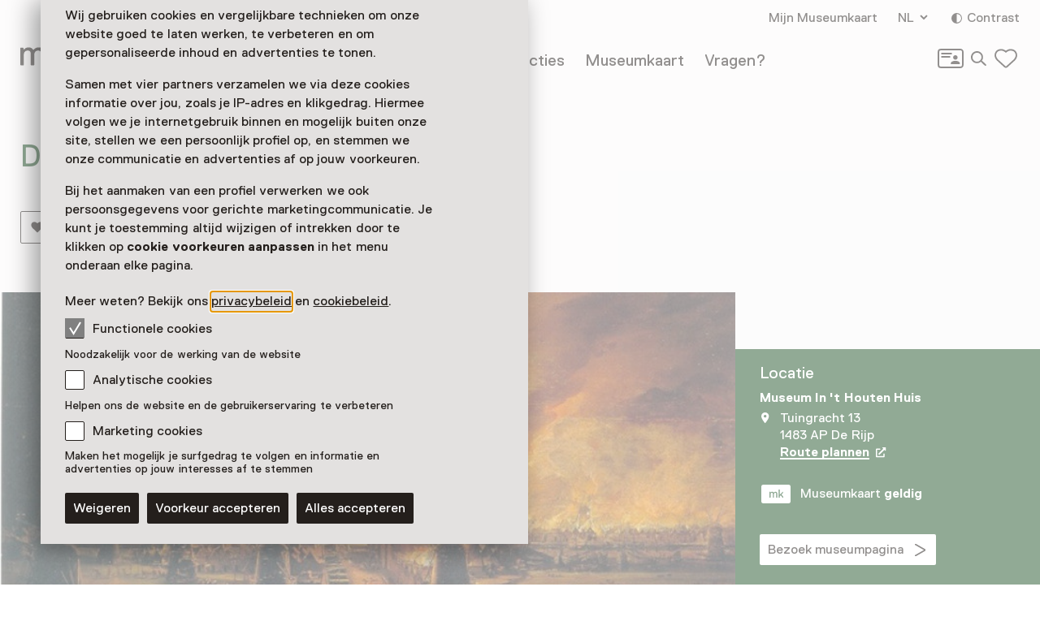

--- FILE ---
content_type: text/html; charset=utf-8
request_url: https://www.museum.nl/nl/museum-in-t-houten-huis/pronkstuk/de-grote-brand-van-de-rijp
body_size: 11970
content:



<!DOCTYPE html>
<html lang="nl">
<head>
		<script>
			window.dataLayer = window.dataLayer || [];
			window.dataLayer.push({

					'contentId': '94c231b2-64a0-4a11-857f-98cc6763fa45',
					
				'contentType': 'Showpiece'
			});


			(function(w,d,s,l,i){w[l]=w[l]||[];w[l].push({'gtm.start':
			new Date().getTime(),event:'gtm.js'});var f=d.getElementsByTagName(s)[0],
			j=d.createElement(s),dl=l!='dataLayer'?'&l='+l:'';j.async=true;j.src=
			'https://analytics.museum.nl/gtm.js?id='+i+dl+ '&gtm_auth=WhhhWLL4gyUEFl7QnaK_hw&gtm_preview=env-1&gtm_cookies_win=x';f.parentNode.insertBefore(j,f);
			})(window,document,'script','dataLayer','GTM-5XPX7NH');
		</script>
		<link rel="dns-prefetch" href="https://www.google-analytics.com"/>
		<link rel="preconnect" href="https://www.google-analytics.com"/>

	

<meta charset="utf-8" />
<meta name="viewport" content="width=device-width, initial-scale=1.0">


<title>De Grote brand van De Rijp in 1654 | Museum/nl\</title>


	<meta name="description" content="Bewonder het schilderwerk van Egbert van der Poel. Je ziet de brand in De Rijp. Bezoek Museum in &#x27;t Houten Huis." />

<meta property="og:title" content="De Grote brand van De Rijp in 1654 | Museum/nl\" />

<link rel="apple-touch-icon" sizes="180x180" href="https://www.museum.nl/apple-touch-icon.png?v=dOMJdNIaIOBXZeiUd_Hn3yIZ-UHxyh1nu5XYL3tQXkY">
<link rel="icon" type="image/png" sizes="32x32" href="https://www.museum.nl/favicon-32x32.png?v=BXpZYKdgsBgCwiwlyOB9uuKI7wr25tQ477ZRaZcbLOA">
<link rel="icon" type="image/png" sizes="16x16" href="https://www.museum.nl/favicon-16x16.png?v=_pHzqoAxqt765wQ8ljY-Lz9JYrY6--MkxPIYRfQKYdA">
<link rel="manifest" href="https://www.museum.nl/manifest.json?v=C3jH7YG_06W0pH28pX9qHT9fKOLcLeM2UDImOvxl_OA">
<link rel="mask-icon" href="https://www.museum.nl/safari-pinned-tab.svg?v=P5Xcl99cJ-ZAfLbF58KqF_Ii1SQQAWHT2RM5sZR2zIc" color="#707070">
<link rel="shortcut icon" href="https://www.museum.nl/favicon.ico?v=beTwQh5vk2ccKQqclcizIOx1cXhtKTJnjQJwktLPvV4">
<meta name="apple-mobile-web-app-title" content="Museum/nl\">
<meta name="application-name" content="Museum/nl\">
<meta name="msapplication-TileColor" content="#ffffff">
<meta name="theme-color" content="#ffffff">

	<meta property="og:description" content="Bewonder het schilderwerk van Egbert van der Poel. Je ziet de brand in De Rijp. Bezoek Museum in &#x27;t Houten Huis." />
<meta property="og:site_name" content="Museum.nl" />
<meta property="og:locale" content="nl_NL" />
<meta property="og:url" content="https://www.museum.nl/nl/museum-in-t-houten-huis/pronkstuk/de-grote-brand-van-de-rijp" />
<meta name="twitter:card" content="summary_large_image">
<meta name="twitter:title" content="De Grote brand van De Rijp in 1654 | Museum/nl\" />

	<meta name="twitter:description" content="Bewonder het schilderwerk van Egbert van der Poel. Je ziet de brand in De Rijp. Bezoek Museum in &#x27;t Houten Huis." />


<meta property="og:image" content="https://cdn.museum.nl/assets/d7717b64-e9b4-4ecb-983b-3cbd399de0fd?w=1200&amp;c=9b95a9e22458e2216d677bd7b1a504af84e47de8c860ff0f04668bc500a7b7c6" />
<meta name="twitter:image" content="https://cdn.museum.nl/assets/d7717b64-e9b4-4ecb-983b-3cbd399de0fd?w=1200&amp;c=9b95a9e22458e2216d677bd7b1a504af84e47de8c860ff0f04668bc500a7b7c6" />
<meta name="twitter:image:alt" content="Schilderij van de Grote brand van de Rijp in 1654" />







	<link rel="alternate" hreflang="nl" href="/nl/museum-in-t-houten-huis/pronkstuk/de-grote-brand-van-de-rijp" />
	<link rel="alternate" hreflang="en" href="/en/museum-in-t-houten-huis/showpiece/de-grote-brand-van-de-rijp" />
	<link rel="alternate" hreflang="de" href="/de/museum-in-t-houten-huis/besonderes-highlight/de-grote-brand-van-de-rijp" />


<link rel="preload" href="/fonts/Replica-Regular.woff2" as="font" type="font/woff2" crossorigin>

<style>
	@font-face {
		font-family: 'Replica';
		font-display: swap;
		src: url('/fonts/Replica-Regular.woff2') format('woff2'),
			 url('/fonts/Replica-Regular.woff') format('woff');
		font-weight: 400;
		font-style: normal;
	}

	@font-face {
		font-family: 'Replica';
		font-display: swap;
		src: url('/fonts/Replica-Bold.woff2') format('woff2'),
			 url('/fonts/Replica-Bold.woff') format('woff');
		font-weight: 700;
		font-style: normal;
	}

	@font-face {
		font-family: 'Alor';
		font-display: swap;
		src: url('/fonts/Alor-Normal.ttf') format('truetype');
		font-weight: 400;
		font-style: normal;
	}
</style>

<link rel="stylesheet" href="https://www.museum.nl/generated/critical.css?v=sKUuwQD_cYNstjRCE3Su5TLZzVk40iQw97sgUMYuRpc" />
<link rel="stylesheet" href="https://www.museum.nl/generated/main.css?v=5amMmo-rZQeReICAITWGJjg3qNdhDXUsvYf2EOr7xAw" media="print" onload="this.media='all'"> 

<style>
	:root {
		--museum-color: #22552B;
		--museum-color-dark: #22552B;
		--museum-text-color: #FFFFFF;
		--museum-btn-color: #FFFFFF;
		--museum-btn-text-color: #241F1C;
	}
</style>

<meta name="facebook-domain-verification" content="sgekmj0ubsdcy2mdy03bh2wzsyev43" />

	
	<style>
		 body {
			overscroll-behavior: none; 
		 }
	</style>



</head>
<body class="">
	<noscript>
		<iframe src="https://analytics.museum.nl/ns.html?id=GTM-5XPX7NH&gtm_auth=WhhhWLL4gyUEFl7QnaK_hw&gtm_preview=env-1&gtm_cookies_win=x"
		        height="0" width="0" style="display:none;visibility:hidden">
		</iframe>
	</noscript>

<div id="app" class="showpiece-page page">
	<skip-link inline-template v-cloak>
	<a v-if="hasElementToSkipTo" :href="target" class="skip-link">Spring naar de hoofdinhoud</a>
</skip-link>








	
	<cookie-bar :version="5" inline-template>
	<aside class="cookie-overlay" ref="cookieOverlay" v-if="barIsVisible" v-on:click="clickCookieOverlay" v-cloak>
		<div class="cookie-bar" :class="{'raised-cookie-bar': clickedCookieOverlay}" role="dialog"
			aria-label="Cookie voorkeuren">
			<div>
				
	<div class="text-block">
		<p>Wij gebruiken cookies en vergelijkbare technieken om onze website goed te laten werken, te verbeteren en om gepersonaliseerde inhoud en advertenties te tonen.</p>
<p>Samen met vier partners verzamelen we via deze cookies informatie over jou, zoals je IP-adres en klikgedrag. Hiermee volgen we je internetgebruik binnen en mogelijk buiten onze site, stellen we een persoonlijk profiel op, en stemmen we onze communicatie en advertenties af op jouw voorkeuren.</p>
<p>Bij het aanmaken van een profiel verwerken we ook persoonsgegevens voor gerichte marketingcommunicatie. Je kunt je toestemming altijd wijzigen of intrekken door te klikken op <strong>cookie voorkeuren aanpassen</strong> in het menu onderaan elke pagina.</p>
<p>Meer weten? Bekijk ons <a href="/nl/privacy">privacybeleid</a> en <a href="https://www.museum.nl/nl/cookies">cookiebeleid</a>.</p>

	</div>

			</div>

			<span>
				
<div class="checkbox">
	<input
		type="checkbox"
		id="consentFunctionalCookies"
		v-model="functionalConsent"
		value="consentFunctionalCookies"
		readonly disabled/>
	<label for="consentFunctionalCookies">
		<svg class="icon-checkmark"><use xlink:href="#icon-checkmark" href="#icon-checkmark"></use></svg>Functionele cookies
	</label>
</div>

				


<div class="label secondary plain">
	



<component is="p" class="typography small-label">
	Noodzakelijk voor de werking van de website
</component>

</div>



				
<div class="checkbox">
	<input
		type="checkbox"
		id="consentAnalyticalCookies"
		v-model="analyticalConsent"
		value="consentAnalyticalCookies"
		/>
	<label for="consentAnalyticalCookies">
		<svg class="icon-checkmark"><use xlink:href="#icon-checkmark" href="#icon-checkmark"></use></svg>Analytische cookies
	</label>
</div>

				


<div class="label secondary plain">
	



<component is="p" class="typography small-label">
	Helpen ons de website en de gebruikerservaring te verbeteren
</component>

</div>



				
<div class="checkbox">
	<input
		type="checkbox"
		id="consentMarketingCookies"
		v-model="marketingConsent"
		value="consentMarketingCookies"
		/>
	<label for="consentMarketingCookies">
		<svg class="icon-checkmark"><use xlink:href="#icon-checkmark" href="#icon-checkmark"></use></svg>Marketing cookies
	</label>
</div>

				


<div class="label secondary plain">
	



<component is="p" class="typography small-label">
	Maken het mogelijk je surfgedrag te volgen en informatie en advertenties op jouw interesses af te stemmen
</component>

</div>

			</span>

			
<cookie-toggle inline-template>
	<div class="cookie-btns btns-row">
		<button
			type="button"
			class="btn-cta"
			v-on:click.stop="decline"
			data-gtm-category="navigation"
			data-gtm-action="click_cookiebar_decline"
			data-gtm-label=""
		>
			Weigeren
		</button>
		<button
			type="button"
			class="btn-cta"
			v-on:click.stop="accept"
			data-gtm-category="navigation"
			data-gtm-action="click_cookiebar_accept"
			data-gtm-label=""
		>
			Voorkeur accepteren
		</button>

		<button
			type="button"
			class="btn-cta"
			v-on:click.stop="acceptEverything"
			data-gtm-category="navigation"
			data-gtm-action="click_cookiebar_accept_all"
			data-gtm-label=""
		>
			Alles accepteren
		</button>
	</div>
</cookie-toggle>

		</div>
	</aside>
</cookie-bar>






<site-nav inline-template>
<div class="site-nav-wrap">
<header
	class="site-nav"
	:class="{
				'site-nav_expanded': isExpanded,
				'site-nav_page-is-scrolled': pageIsScrolled,
				'site-nav_scrolling-up': isScrollingUp && scrollingUpAmount > 20,
				'site-nav_logo-color': logoColorHasChanged,
				'site-nav_sticky': isSticky
			}">
<div class="site-wrap">
	<div class="grid">
		<div class="grid-item">
			<a
				href="/nl"
				class="site-nav_logo-link"
				data-gtm-category="navigation"
				data-gtm-action="click_logo"
				data-gtm-label="museumnl">
				
<svg xmlns="http://www.w3.org/2000/svg" viewBox="0 0 220 30" class="site-nav_logo">
	<title>museum/nl</title>
	<path fill="currentColor" d="M3.77 29.58l.42-.42V17.32c0-4.23 2.51-5.49 4.61-5.49 3.35 0 3.77 2.11 3.77 4.65v12.68l.42.42h3.35l.42-.42V17.32c0-3.38 1.68-5.49 4.61-5.49 3.35 0 3.77 2.11 3.77 4.65v12.68l.42.42h3.35l.42-.42V16.48c0-4.65-1.26-8.45-7.12-8.45-2.93 0-5.03 1.27-6.29 2.96h-.42c-.84-1.27-2.1-2.96-5.45-2.96-2.93 0-4.61 1.27-5.45 2.54h-.41l-.42-1.7-.42-.42H.42L0 8.87v20.28l.42.42h3.35zM41.3 30c3.35 0 5.03-2.54 5.03-2.54h.42l.42 1.69.42.42h2.93l.42-.42V8.87l-.42-.42h-3.35l-.42.42v10.14c0 5.07-2.1 7.18-5.03 7.18-3.35 0-4.19-2.54-4.19-5.07V8.87l-.42-.42h-3.35l-.42.42v12.25c0 4.65 2.09 8.88 7.96 8.88zm21.6 0c5.87 0 8.38-2.96 8.38-6.34 0-3.8-2.1-5.49-6.29-6.34-4.19-.85-5.87-1.27-5.87-3.38 0-1.69 1.68-2.11 3.77-2.11 2.93 0 3.77 1.27 3.77 2.54l.42.42h3.35l.42-.42c0-4.23-3.35-6.34-7.96-6.34-5.87 0-7.96 2.96-7.96 5.92 0 3.8 2.51 5.49 6.7 6.34 4.19.85 5.45 1.27 5.45 3.38 0 1.69-1.26 2.54-4.19 2.54s-4.19-1.27-4.19-3.38l-.42-.42h-3.35l-.42.42c.01 4.63 2.95 7.17 8.39 7.17zm20.77 0c5.03 0 7.96-2.96 8.38-6.34l-.42-.42h-3.35l-.42.42c-.84 2.11-2.51 2.54-4.19 2.54-5.03 0-5.45-4.23-5.45-5.07l.42-.42h13.83l.42-.42v-1.27c0-5.92-2.93-10.99-9.64-10.99-6.7 0-9.64 5.07-9.64 10.99 0 6.33 3.36 10.98 10.06 10.98zm4.19-12.68h-9.22l-.42-.42c0-1.27.42-5.07 5.03-5.07s5.03 3.8 5.03 5.07l-.42.42zM104.02 30c3.35 0 5.03-2.54 5.03-2.54h.42l.42 1.69.42.42h2.93l.42-.42V8.87l-.42-.42h-3.35l-.42.42v10.14c0 5.07-2.1 7.18-5.03 7.18-3.35 0-4.19-2.54-4.19-5.07V8.87l-.42-.42h-3.35l-.42.42v12.25c-.01 4.65 2.09 8.88 7.96 8.88zm18.25-.42l.42-.42V17.32c0-4.23 2.51-5.49 4.61-5.49 3.35 0 3.77 2.11 3.77 4.65v12.68l.42.42h3.35l.42-.42V17.32c0-3.38 1.68-5.49 4.61-5.49 3.35 0 3.77 2.11 3.77 4.65v12.68l.42.42h3.35l.42-.42V16.48c0-4.65-1.26-8.45-7.12-8.45-2.93 0-5.03 1.27-6.29 2.96H134c-.84-1.27-2.1-2.96-5.45-2.96-2.93 0-4.61 1.27-5.45 2.54h-.42l-.42-1.69-.42-.42h-2.93l-.42.42v20.28l.42.42h3.36zm31.66 0l.42-.42 15.09-25.77V.42l-.42-.42h-2.1l-.42.42-15.08 25.78v2.96l.42.42h2.09zm21.19 0l.42-.42V19.01c0-5.07 1.68-7.18 5.45-7.18s4.19 2.96 4.19 5.07v12.25l.42.42h3.35l.42-.42V16.9c0-5.07-2.1-8.87-7.96-8.87-3.77 0-5.45 2.54-5.45 2.54h-.42l-.42-1.69-.42-.42h-2.93l-.42.42v20.28l.42.42h3.35zm22.44 0l.42-.42V.42l-.42-.42h-3.35l-.42.42v28.73l.42.42h3.35zm22.02 0l.42-.42V26.2L204.91.42l-.42-.42h-2.1l-.42.42v2.96l15.09 25.77.42.42h2.1z"/>
</svg>

			</a>

			

<div class="site-nav_mobile-icons">
		<a aria-label="Mijn Museumkaart" data-gtm-category="navigation" data-gtm-action="click_login-icon" data-gtm-label="Mijn Museumkaart" href="https://www.museum.nl/nl/login" class="site-nav_login-icon">
			<svg class="icon-card-line"><use xlink:href="#icon-card-line" href="#icon-card-line"></use></svg>
		</a>

		<a
			href="/nl/zoeken"
			class="site-nav_search"
			data-gtm-category="navigation"
			data-gtm-action="click_search"
			data-gtm-label="Zoeken">
			<span class="visually-hidden">Zoeken</span>
			<svg class="icon-search"><use xlink:href="#icon-search" href="#icon-search"></use></svg>
		</a>

	

<favorites-count inline-template>
	<a
		href="/nl/favorieten"
		class="favorite-heart"
		data-gtm-category="navigation"
		data-gtm-action="open_favorites"
		:aria-label="favoritesCount + (favoritesCount === 1 ? ' favoriet geselecteerd' : ' favorieten geselecteerd')"
		aria-live="polite"
		:data-gtm-label="favoritesCount"
		v-cloak>
		<svg class="icon-heart-line"><use xlink:href="#icon-heart-line" href="#icon-heart-line"></use></svg>
		<span v-text="favoritesCount || ''">0</span>
	</a>
</favorites-count>

</div>


			<button
				type="button"
				class="site-nav_toggle-menu"
				v-on:click="toggle"
				aria-haspopup="true"
				aria-controls="menu"
				:aria-expanded="isExpanded ? 'true' : 'false'"
				:aria-label="isExpanded ? 'Sluit menu' : 'Open menu'">
				<span v-if="isExpanded" v-cloak>
					<svg class="icon-menu-close"><use xlink:href="#icon-menu-close" href="#icon-menu-close"></use></svg>
				</span>
				<span v-else>
					<svg class="icon-menu"><use xlink:href="#icon-menu" href="#icon-menu"></use></svg>
				</span>
			</button>

			<div class="site-nav_menu" id="menu">
					<nav aria-label="Hoofdnavigatie" class="site-nav_main">
						<ul>
										<li class="site-nav_main-item">
											<a data-gtm-category="navigation" data-gtm-action="click_header_link_1" data-gtm-label="Nu te zien" href="/nl/zien-en-doen" class="">Nu te zien</a>
										</li>
										<li class="site-nav_main-item">
											<a data-gtm-category="navigation" data-gtm-action="click_header_link_2" data-gtm-label="Vind een museum" href="https://www.museum.nl/nl/zien-en-doen/musea" class="">Vind een museum</a>
										</li>
										<li class="site-nav_main-item">
											<a data-gtm-category="navigation" data-gtm-action="click_header_link_3" data-gtm-label="Collecties" href="/nl/themas" class="">Collecties</a>
										</li>
										<li class="site-nav_main-item">
											<a data-gtm-category="navigation" data-gtm-action="click_header_link_4" data-gtm-label="Museumkaart" href="/nl/museumkaart" class="">Museumkaart</a>
										</li>
										<li class="site-nav_main-item">
											<a data-gtm-category="navigation" data-gtm-action="click_header_link_5" data-gtm-label="Vragen?" href="https://www.museum.nl/nl/museumkaart/faq" class="">Vragen?</a>
										</li>
						</ul>
					</nav>

				<div class="site-nav_secondary">
					<section class="site-nav_meta">
						<ul>
								<li class="site-nav_meta-item">
									<a data-gtm-category="navigation" data-gtm-action="click_login" data-gtm-label="Mijn Museumkaart" href="https://www.museum.nl/nl/login" class="site-nav_login">
										Mijn Museumkaart
									</a>
								</li>

								<li class="site-nav_meta-item">
									<expander inline-template>
										<nav class="language-dropdown expander" :class="{ 'expanded': isExpanded }" aria-label="Verander de taal van deze pagina">
											<button type="button"
											        :aria-expanded="isExpanded ? 'true' : 'false'"
											        aria-controls="translations"
											        aria-label="NL, Verander de taal van deze pagina"
											        v-on:click="toggle">
												NL
												<svg class="icon-accordium-down"><use xlink:href="#icon-accordium-down" href="#icon-accordium-down"></use></svg>
											</button>

											<div id="translations" class="language-dropdown_expandable expander_expandable" :aria-hidden="isExpanded ? 'false' : 'true'" v-cloak>
												<ul>
															<li>
																<a href="/en/museum-in-t-houten-huis/showpiece/de-grote-brand-van-de-rijp"
																   hreflang="en"
																   data-gtm-category="navigation"
																   data-gtm-action="select_language"
																   data-gtm-label="EN"
																   aria-label="Deze pagina in het English">
																	<span aria-hidden="true">EN</span>
																</a>
															</li>
															<li>
																<a href="/de/museum-in-t-houten-huis/besonderes-highlight/de-grote-brand-van-de-rijp"
																   hreflang="de"
																   data-gtm-category="navigation"
																   data-gtm-action="select_language"
																   data-gtm-label="DE"
																   aria-label="Deze pagina in het Deutsch">
																	<span aria-hidden="true">DE</span>
																</a>
															</li>
												</ul>
											</div>
										</nav>
									</expander>
								</li>
							<li class="site-nav_meta-item">
								<contrast-toggle inline-template>
									<button type="button"
									        class="site-nav_contrast"
									        v-on:click="toggle"
									        :class="{'site-nav_contrast-on': contrastModeIsOn}"
									        data-gtm-category="navigation"
									        data-gtm-action="toggle_dark_mode"
									        :data-gtm-label="contrastModeIsOn ? 'off' : 'on'"
									        :aria-label="'Contrast ' + (contrastModeIsOn ? 'uit' : 'aan')">
										<svg class="icon-contrast"><use xlink:href="#icon-contrast" href="#icon-contrast"></use></svg>Contrast
									</button>
								</contrast-toggle>
							</li>
						</ul>
					</section>

					

<div class="site-nav_icons">
		<a aria-label="Mijn Museumkaart" data-gtm-category="navigation" data-gtm-action="click_login-icon" data-gtm-label="Mijn Museumkaart" href="https://www.museum.nl/nl/login" class="site-nav_login-icon">
			<svg class="icon-card-line"><use xlink:href="#icon-card-line" href="#icon-card-line"></use></svg>
		</a>

		<a
			href="/nl/zoeken"
			class="site-nav_search"
			data-gtm-category="navigation"
			data-gtm-action="click_search"
			data-gtm-label="Zoeken">
			<span class="visually-hidden">Zoeken</span>
			<svg class="icon-search"><use xlink:href="#icon-search" href="#icon-search"></use></svg>
		</a>

	

<favorites-count inline-template>
	<a
		href="/nl/favorieten"
		class="favorite-heart"
		data-gtm-category="navigation"
		data-gtm-action="open_favorites"
		:aria-label="favoritesCount + (favoritesCount === 1 ? ' favoriet geselecteerd' : ' favorieten geselecteerd')"
		aria-live="polite"
		:data-gtm-label="favoritesCount"
		v-cloak>
		<svg class="icon-heart-line"><use xlink:href="#icon-heart-line" href="#icon-heart-line"></use></svg>
		<span v-text="favoritesCount || ''">0</span>
	</a>
</favorites-count>

</div>

				</div>

				<div class="site-nav_footer-items">
							<section class="site-nav_newsletter">
								<a href="https://e.museumkaart.nl/3/4/1757/1/zXW6Zm_lemMiu44nzLZjU0rQ6N3mWbZEeFZxiwP2uxAJfi3eomyJcp3rhPxYlRQc" class="text-link text-link_with-icon">
									Aanmelden Museumtips <svg class="icon-arrow-right-small"><use xlink:href="#icon-arrow-right-small" href="#icon-arrow-right-small"></use></svg>
								</a>
							</section>
						<nav class="site-nav_footer-links">
							<ul>
									<li>
										<a href="/nl/contact" class="">Contact</a>
									</li>
									<li>
										<a href="/nl/over-ons" class="">Over ons</a>
									</li>
									<li>
										<a href="/nl/pers" class="">Pers</a>
									</li>
									<li>
										<a href="/nl/disclaimer" class="">Disclaimer</a>
									</li>
									<li>
										<a href="/nl/privacy" class="">Privacy</a>
									</li>
									<li>
										<a href="/nl/cookies" class="">Cookies</a>
									</li>
									<li>
										<a href="/nl/toegankelijkheidsverklaring" class="">Toegankelijkheidsverklaring</a>
									</li>
							</ul>
						</nav>

					<p class="site-nav_copyright">&copy; Museumvereniging</p>
				</div>
			</div>
		</div>
	</div>
</div>
</header>
</div>
</site-nav>



	<main role="main" id="main-content" tabindex="-1">
		







<header class="page-header object-fit-container cover" id="page-header-without-image">

		<div class="site-wrap">
			<div class="grid">
				<div class="grid-item">
						<h1>De Grote brand van De Rijp in 1654</h1>

						<div class="page-header_actions btns-row">


<favorite-button
	id="94c231b2-64a0-4a11-857f-98cc6763fa45"
	type="Showpiece"
	remove-label="Verwijder als favoriet"
	add-label="Markeer als favoriet De Grote brand van De Rijp"
	inline-template
>
	<button
		class="favorite-btn-secondary"
		:class="{'is-favorited': isFavorited }"
		type="button"
		:aria-label="isFavorited ? removeLabel : addLabel"
		:data-gtm-action="(isFavorited ? 'un' : '') + 'like_highlight'"
		data-gtm-category="likes"
		data-gtm-label="94c231b2-64a0-4a11-857f-98cc6763fa45"
		@click.stop.prevent="favorite">
		<svg class="icon-favorite"><use xlink:href="#icon-favorite" href="#icon-favorite"></use></svg>Favoriet
	</button>
</favorite-button>


<share-button share-text="Zie dit pronkstuk, lijkt me echt wat voor jou!" share-item-name="De Grote brand van De Rijp" inline-template v-cloak>
	<button
		v-if="supportsSharing"
		class="share-btn-secondary"
		data-gtm-action="share_showpiece"
		data-gtm-category="shares"
		type="button"
		aria-label="Deel De Grote brand van De Rijp"
		@click.stop.prevent="share">
		<svg class="icon-share"><use xlink:href="#icon-share" href="#icon-share"></use></svg>Delen
	</button>
</share-button>
						</div>
				</div>
			</div>
		</div>
</header>


<div class="tmpl-layout-sidebar tmpl-bg-beige">
	<div class="site-wrap tmpl-layout-sidebar_site-wrap">
		<div class="grid tmpl-layout-sidebar_grid">
			<div class="tmpl-layout-sidebar_grid-left">
				<div class="grid-item showpiece-block">
					

<div class="showpiece">
	<figure>
			<div class="showpiece_img-wrap" style="padding-bottom: 56.375839%;">
				<img
					alt="Schilderij van de Grote brand van de Rijp in 1654"
					src="https://cdn.museum.nl/assets/d7717b64-e9b4-4ecb-983b-3cbd399de0fd?w=1280&c=ce197b09a7863cf7b01e84f547d6dc56d5a5497987a11bee3436efaef8efddfb"
					srcset="https://cdn.museum.nl/assets/d7717b64-e9b4-4ecb-983b-3cbd399de0fd?w=320&c=05dc70b6475a0a5aa2a84cde2ac93eaa2f18b15a95740e8d3bf5e997084b9f10 320w,https://cdn.museum.nl/assets/d7717b64-e9b4-4ecb-983b-3cbd399de0fd?w=640&c=9e744af51b61005e05d5bc50de5f3bcd09d636c251605bc3665cc493176d3b73 640w,https://cdn.museum.nl/assets/d7717b64-e9b4-4ecb-983b-3cbd399de0fd?w=800&c=a1574e125bdb1161b7710e7c1111954b96478f4eade6d1379f09e96bf0f5e438 800w,https://cdn.museum.nl/assets/d7717b64-e9b4-4ecb-983b-3cbd399de0fd?w=960&c=d2494d359a8892e9c4b87fe7bad796f638d75f50c3201e511addd4ae5afdf444 960w,https://cdn.museum.nl/assets/d7717b64-e9b4-4ecb-983b-3cbd399de0fd?w=1280&c=ce197b09a7863cf7b01e84f547d6dc56d5a5497987a11bee3436efaef8efddfb 1280w,https://cdn.museum.nl/assets/d7717b64-e9b4-4ecb-983b-3cbd399de0fd?w=1920&c=fc825591d3670bccb0ba9d77bbe02d9c797773324f723277b9e59c38fde06b11 1920w"
					sizes="(min-width: 1440px) 1065px, (min-width: 1024px) calc(100vw - 375px), 100vw"/>
			</div>

		<figcaption>
			<p>
				<strong>De Grote brand van De Rijp in 1654</strong>

&nbsp;&nbsp;&nbsp;&nbsp;Schilderij van Egbert van der Poel
			</p>
		</figcaption>
	</figure>
</div>

				</div>
				<div class="grid-item showpiece_description">
					
	<div class="text-block">
		<p>In de nacht van 6 op 7 januari 1654 loeide in De Rijp een harde zuidwester storm. De wieken van een hennepmolen draaiden hierdoor zo hard dat de molen vlam vatte. Bossen brandende hennep waaiden naar het dorp. Vele houten huizen vielen ten prooi aan het vuur. Tweederde van het dorp werd verwoest, inclusief de kerk. Het raadhuis en de haringbuizenvloot bleven gespaard. Het moet een spectaculaire brand zijn geweest die tot
ver in de omgeving te zien was.</p>
<h3>Egbert van der Poel</h3>
<p>Egbert van der Poel (1621-1664) heeft de ramp in 1662 op paneel vastgelegd, vermoedelijk in opdracht van een welgestelde Rijper. Hij baseerde zich op de gravure van S. Saverij.</p>

	</div>

				</div>
			</div>
			

<section class="grid-item visitor-info tmpl-layout-sidebar_grid-right ">
	<visitor-info-sticky inline-template>
		<div class="visitor-info_sticky" ref="stickyElement">
				<section class="visitor-info_locations">
					<h2>
						Locatie
					</h2>

					<h3>Museum In &#x27;t Houten Huis</h3>
					


<section class="practical-info  text-block">

	<div class="practical-info_blocks">
						<address>
							<svg class="icon-location"><use xlink:href="#icon-location" href="#icon-location"></use></svg>
							Tuingracht 13
								<br/>
							1483 AP De Rijp<br/>

							<maps-url inline-template>
								<strong>
									<a
										href="geo:0,0?q=Museum&#x2B;In&#x2B;%27t&#x2B;Houten&#x2B;Huis%2cTuingracht&#x2B;13&#x2B;De&#x2B;Rijp"
										class="text-link text-link_with-icon"
										target="_blank"
										rel="noopener"
										data-gtm-category="highlights"
										data-gtm-action="click_plan_route"
										data-gtm-label="94c231b2-64a0-4a11-857f-98cc6763fa45"
										v-if="isAndroid"
										v-cloak
									>
										Route plannen
										<span class="visually-hidden">Opent in een nieuw tabblad</span>
										<svg class="icon-external"><use xlink:href="#icon-external" href="#icon-external"></use></svg>
									</a>
									<a
										href="https://www.google.com/maps/search/?api=1&amp;query=Museum&#x2B;In&#x2B;%27t&#x2B;Houten&#x2B;Huis%2c&#x2B;De&#x2B;Rijp"
										class="text-link text-link_with-icon"
										target="_blank"
										rel="noopener"
										data-gtm-category="highlights"
										data-gtm-action="click_plan_route"
										data-gtm-label="94c231b2-64a0-4a11-857f-98cc6763fa45"
										v-else
									>
										Route plannen
										<span class="visually-hidden">Opent in een nieuw tabblad</span>
										<svg class="icon-external"><use xlink:href="#icon-external" href="#icon-external"></use></svg>
									</a>
								</strong>
							</maps-url>
						</address>
	</div>
</section>

				</section>
					<section>
						<p class="museum-card-valid">
							<svg class="icon-card"><use xlink:href="#icon-card" href="#icon-card"></use></svg>Museumkaart
							<strong>geldig</strong>
						</p>
					</section>
					<section>
						<a href="/nl/museum-in-t-houten-huis" class="btn-cta">
							Bezoek museumpagina <svg class="icon-arrow-right-large"><use xlink:href="#icon-arrow-right-large" href="#icon-arrow-right-large"></use></svg>
						</a>
					</section>
		</div>
	</visitor-info-sticky>
</section>

		</div>
	</div>
</div>




<section class="cards-stack-block tmpl-bg-beige">
	<div class="site-wrap">
		<div class="grid">
			<div class="grid-item">
				<h2>Nog meer ontdekken</h2>

				<div class="cards-stack-block_cards">
					

<cards-stack fetch-url="/nl/surprismecards/showpiece/de-grote-brand-van-de-rijp" inline-template>
	<section class="cards-stack">
		<ul ref="cards" :class="{'cards-stack_direction-forward': directionIsForward }">
			<li v-if="!cards.length" class="cards-stack_card tmpl-tile-inverted cards-stack_card-active">
				<div class="loader"></div>
			</li>
			<li
				class="cards-stack_card tmpl-tile-inverted"
				:class="{
					'no-cards-active': activeCard === 0,
					'cards-stack_card-active': activeCard === index + 1,
					'active-card-back-1': index === activeCard - 2,
					'active-card-back-2': index === activeCard - 3,
					'active-card-back-after-2': index < activeCard - 3,
					'cards-stack_card-not-visible': index > activeCard
				}"
				:style="backgroundColor"
				v-for="(card, index) in cards"
				:key="index">
				<div class="cards-stack_card-html" v-html="card.html"></div>

					<div class="card-actions">
						
<favorite-button :id="card.translationSetId" :type="card.favoriteType" inline-template v-if="card.translationSetId">
	<button
		class="btn-icon favorite-btn-icon"
		:class="{'is-favorited': isFavorited }"
		type="button"
		:aria-label="isFavorited ? 'Verwijder als favoriet' : 'Markeer als favoriet'"
		:data-gtm-action="(isFavorited ? 'un' : '') + 'like_' + gtmType"
		data-gtm-category="likes"
		:data-gtm-label="id"
		@click.stop="favorite">
		<svg class="icon-favorite"><use xlink:href="#icon-favorite" href="#icon-favorite"></use></svg>
	</button>
</favorite-button>

					</div>

				<button type="button" aria-label="Volgende" :disabled="activeCard === cardsAmount || index <= activeCard - 1" class="cards-stack_invisible-next" v-on:click="nextCard"></button>
			</li>
		</ul>

		<nav class="cards-stack_nav-btns">
			<button type="button" aria-label="Vorige" :disabled="activeCard === 1" class="btn-round-icon" v-on:click="previousCard">
				<svg class="icon-arrow-left-large"><use xlink:href="#icon-arrow-left-large" href="#icon-arrow-left-large"></use></svg>
			</button>
			<button type="button" aria-label="Volgende" :disabled="activeCard === cardsAmount" class="btn-round-icon" v-on:click="nextCard">
				<svg class="icon-arrow-left-large"><use xlink:href="#icon-arrow-left-large" href="#icon-arrow-left-large"></use></svg>
			</button>
		</nav>
	</section>
</cards-stack>

				</div>
			</div>
		</div>
	</div>
</section>


	</main>

	<modal-share ref="modalShare" share-text="Delen" v-cloak>
	<template v-slot:header="data">
		<h2 class="modal_title">
			<span v-if="data.shareItemName">
				Deel {{ data.shareItemName }}
			</span>
			<span v-else>
				Delen
			</span>
		</h2>
	</template>
	<template v-slot:body="data">
		<a :href="data.whatsappShareUrl" class="btn-secondary" target="_blank" data-gtm-action="share_to_whatsapp" data-gtm-category="shares">
			<svg class="icon-whatsapp"><use xlink:href="#icon-whatsapp" href="#icon-whatsapp"></use></svg>
			Deel via WhatsApp
		</a>

		<a :href="data.facebookShareUrl" class="btn-secondary" target="_blank" data-gtm-action="share_to_facebook" data-gtm-category="shares">
			<svg class="icon-facebook"><use xlink:href="#icon-facebook" href="#icon-facebook"></use></svg>
			Deel via Facebook
		</a>

		<a :href="data.emailShareUrl" class="btn-secondary" data-gtm-action="share_to_email" data-gtm-category="shares">
			<svg class="icon-envelope"><use xlink:href="#icon-envelope" href="#icon-envelope"></use></svg>
			Deel via E-mail
		</a>

		<a :href="data.smsShareUrl" class="btn-secondary" data-gtm-action="share_to_sms" data-gtm-category="shares">
			<svg class="icon-message"><use xlink:href="#icon-message" href="#icon-message"></use></svg>
			Deel via SMS
		</a>
	</template>
</modal-share>





<footer class="footer">
	<div class="footer_top">
		<div class="site-wrap">
			<div class="grid">
				<div class="grid-item">
						<section class="footer_newsletter">
							Op zoek naar inspiratie? Ontvang onze nieuwsbrief:&nbsp;&nbsp;&nbsp;
							<a data-gtm-category="navigation" data-gtm-action="click_newsletter" data-gtm-label="" href="https://e.museumkaart.nl/3/4/1757/1/zXW6Zm_lemMiu44nzLZjU0rQ6N3mWbZEeFZxiwP2uxAJfi3eomyJcp3rhPxYlRQc" class="text-link text-link_with-icon">
								Aanmelden Museumtips <svg class="icon-arrow-right-small"><use xlink:href="#icon-arrow-right-small" href="#icon-arrow-right-small"></use></svg>
							</a>
						</section>

					
	<nav aria-label="Sociale media links" class="social-media-channels">
		<span class="social-media-channels_label">Volg ons</span>
		<ul>
				<li>
					<a data-gtm-category="navigation" data-gtm-action="click_social" data-gtm-label="facebook" aria-label="Facebook" href="https://www.facebook.com/Museumkaart" class="" target="_blank" rel="noopener">
						<svg aria-hidden="true" class="icon-facebook"><use xlink:href="#icon-facebook" href="#icon-facebook"></use></svg>
					</a>
				</li>
				<li>
					<a data-gtm-category="navigation" data-gtm-action="click_social" data-gtm-label="instagram" aria-label="Instagram" href="https://www.instagram.com/museumkaart/" class="" target="_blank" rel="noopener">
						<svg aria-hidden="true" class="icon-instagram"><use xlink:href="#icon-instagram" href="#icon-instagram"></use></svg>
					</a>
				</li>
		</ul>
	</nav>


					<div class="footer_logo">
						<a data-gtm-category="navigation" data-gtm-action="click_logo" data-gtm-label="museumvereniging" href="/nl/over-ons" class="">
							<img data-src="https://www.museum.nl/images/logo-mv.svg?v=EFFMXc9MNd_Zdc_OPYzwhaB4_wrtyHvKQnnXJ_kVO0g" class="lazy-img footer_logo-img" alt="Museumvereniging logo" loading="lazy" />
						</a>
					</div>
				</div>
			</div>
		</div>
	</div>
	<div class="footer_bottom tmpl-bg-white">
		<div class="site-wrap">
			<div class="grid">
				<div class="grid-item">
						<nav>
							<ul>
									<li class="footer_link-item">
										<a data-gtm-category="navigation" data-gtm-action="click_footer_link_1" data-gtm-label="Contact" href="/nl/contact" class="">Contact</a>
									</li>
									<li class="footer_link-item">
										<a data-gtm-category="navigation" data-gtm-action="click_footer_link_2" data-gtm-label="Over ons" href="/nl/over-ons" class="">Over ons</a>
									</li>
									<li class="footer_link-item">
										<a data-gtm-category="navigation" data-gtm-action="click_footer_link_3" data-gtm-label="Pers" href="/nl/pers" class="">Pers</a>
									</li>
									<li class="footer_link-item">
										<a data-gtm-category="navigation" data-gtm-action="click_footer_link_4" data-gtm-label="Disclaimer" href="/nl/disclaimer" class="">Disclaimer</a>
									</li>
									<li class="footer_link-item">
										<a data-gtm-category="navigation" data-gtm-action="click_footer_link_5" data-gtm-label="Privacy" href="/nl/privacy" class="">Privacy</a>
									</li>
									<li class="footer_link-item">
										<a data-gtm-category="navigation" data-gtm-action="click_footer_link_6" data-gtm-label="Cookies" href="/nl/cookies" class="">Cookies</a>
									</li>
									<li class="footer_link-item">
										<a data-gtm-category="navigation" data-gtm-action="click_footer_link_7" data-gtm-label="Toegankelijkheidsverklaring" href="/nl/toegankelijkheidsverklaring" class="">Toegankelijkheidsverklaring</a>
									</li>

									<show-cookie-preferences inline-template>
										<button
											v-on:click="showCookiePreferences"
											data-gtm-category="cookies"
											data-gtm-action="change-cookie-preferences"
											data-gtm-label="Cookie voorkeuren aanpassen">
											Cookie voorkeuren aanpassen
										</button>
									</show-cookie-preferences>
							</ul>
						</nav>
					<p class="footer_copyright">&copy; Museumvereniging</p>
				</div>
			</div>
		</div>
	</div>
</footer>

</div>


<script>
	if (!!localStorage.getItem('highContrastMode')) {
		document.getElementById('app').classList.add('tmpl-high-contrast');
	}
</script>
<script>

	var favorites = [];
	var antiXsrfRequestToken = 'CfDJ8G3U_Nzn-TBMqTQTJdy4_UsZ4EpIgqT-YPhfi_zOqjLCwQiJRfbIdSBvCO5ySf6dfdn9tQmQHAMk7gEf5_q_5cL8DpOx6zShlkcPfuqknoHJEqMOLnCFWh25uHKwQ1Db62W1xjSiH5JaGS5bPpN9IaI';
 </script>

<script type="module" src="https://www.museum.nl/generated/main.js?v=guJrrZKHxBQVlJrFzryiDUJ4PPVsDcG0ZqR5dZIyfZE" async></script>

<script>
	var iconsReq = new XMLHttpRequest();
	iconsReq.open('GET', 'https://www.museum.nl/generated/icons.svg?v=rzXjzgSizrahY3SSGHaEhyP6PO42-h_c7OfghfYWfAo');
	iconsReq.send();
	iconsReq.onload = function () {
		var d = document.createElement('div');
		d.innerHTML = iconsReq.responseText;
		d.style = 'display: none;';
		document.body.insertBefore(d, document.body.childNodes[0]);
	}
</script>




</body>
</html>
